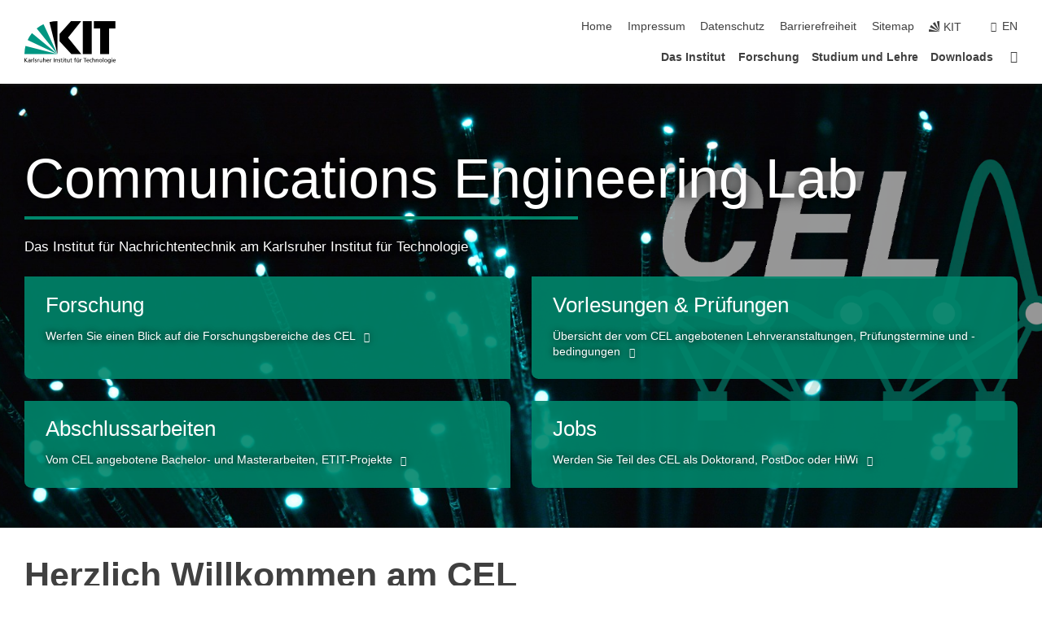

--- FILE ---
content_type: text/html; charset=UTF-8
request_url: https://www.cel.kit.edu/
body_size: 13546
content:
<!DOCTYPE html>
<html class="no-js" lang="de-de">

    <head> <!-- PageID 13 -->        <meta charset="utf-8">
<meta http-equiv="X-UA-Compatible" content="IE=edge">
<meta name="format-detection" content="telephone=no">
<meta name="viewport" content="width=device-width, initial-scale=1.0">
<meta name="theme-color" content="#009682">
<link rel="search" type="application/opensearchdescription+xml" href="https://www.kit.edu/opensearch.xml" title="KIT Search" />

<link rel="stylesheet" href="https://static.scc.kit.edu/fancybox/dist/jquery.fancybox.min.css" />
<link rel="stylesheet" href="https://static.scc.kit.edu/kit-2020/fontawesome/css/all.min.css">

<link rel="stylesheet" type="text/css" href="/1004.php" />

<link rel="stylesheet" type="text/css" href="/999.php.css">
            







<link rel="alternate" href="/index.php" hreflang="de-DE">
<link rel="alternate" href="/english/index.php" hreflang="en-US">
<meta name="author" content="Benedikt Geiger" />
<meta name="DC.Creator" content="Benedikt Geiger" />
<meta name="DC.Date" content="12.01.2026 14:58" />
<meta name="DC.Publisher" content="Benedikt Geiger" />
<meta name="DC.Contributor" content="Benedikt Geiger" />
<meta name="DC.Identifier" content="" />
<meta name="DC.Language" content="de-de" />
<meta name="DC.Relation" content="" />
<meta name="DC.Type" content="Text" />
<meta name="DC.Format" content="text/html" />
<meta name="DC.Coverage" content="KIT" />
<meta name="DC.Rights" content="Alle Rechte liegen beim Autor siehe Impressum" />

    <meta name="description" content="" />
    <meta name="Keywords" content="" />
    <!-- <meta http-equiv="cleartype" content="on" /> -->
    

<meta name="KIT.visibility" content="external" />
<link rel="shortcut icon" type="image/x-icon" href="/img/favicon.ico" />










<script src="https://static.scc.kit.edu/kit-2020/js/legacy-compat.js"></script>
<script src="https://static.scc.kit.edu/kit-2020/js/jquery-3.4.1.min.js"></script>
<script src="https://static.scc.kit.edu/kit-2020/js/main.js"></script>
<script src="https://static.scc.kit.edu/kit-2020/js/kit.js"></script>
<script src="https://static.scc.kit.edu/fancybox/dist/jquery.fancybox.min.js"></script>


    <base target="_top" />
    <script src="/1003.js"></script>








 
        
        <script>document.documentElement.classList.remove('no-js');</script>
        <meta name="projguid" content="02131EA4D7D2427AAB6EC08B81D85C3A" />
        <meta name="pageguid" content="31D0212A6CFB47DEB7069E9851D2014B" />
        <meta name="is_public" content="true" />
                
        
                
                        <meta name="DC.Title" content="KIT - CEL: Startseite" /><title>KIT - CEL: Startseite</title>        
        
    </head>
    <body  class="oe-page" vocab="http://schema.org/" typeof="WebPage">
        
        

    
    
    
    
    
    
    
    
    
    
    
    
    
    
    
    
    
    
    
    
    
    
    
    
    
    
    
    
    
        <header class="page-header">
            <div class="content-wrap">
            
                <div class="logo"><a href="https://www.kit.edu" title="KIT-Homepage"><svg xmlns="http://www.w3.org/2000/svg" viewBox="0 0 196.18 90.32" width="196.18px" height="90.32px" x="0px" y="0px" role="img" aria-labelledby="kit-logo-alt-title">
  <title id="kit-logo-alt-title">KIT - Karlsruher Institut für Technologie</title>
<defs>
<style>.cls-1,.cls-2,.cls-3{fill-rule:evenodd;}.cls-2{fill:#fff;}.cls-3{fill:#009682;}</style></defs>
<path class="cls-1" d="M195.75.47h-46.3V16.23H163V70.59h19.22V16.23h13.54V.47ZM144.84,70.52H125.62V.47h19.22V70.52Zm-22.46,0H101L75.58,43.23V27.61L100.2.39h22L93.87,35.67l28.51,34.85Z" transform="translate(0 -0.39)"></path>
<polygon class="cls-2" points="70.97 70.13 70.97 70.13 70.97 70.13 70.97 70.13 70.97 70.13"></polygon>
<polygon class="cls-2" points="70.97 70.13 70.97 70.13 70.97 70.13 70.97 70.13 70.97 70.13"></polygon>
<path class="cls-3" d="M16.18,26.1A68.63,68.63,0,0,0,6.89,40.71L71,70.52,16.18,26.1Z" transform="translate(0 -0.39)"></path>
<path class="cls-3" d="M71,70.52,41.09,7A69.32,69.32,0,0,0,26.4,16L71,70.52Z" transform="translate(0 -0.39)"></path>
<path class="cls-1" d="M71,70.52,71,.47h-.58a70.22,70.22,0,0,0-16.55,2L71,70.52Z" transform="translate(0 -0.39)"></path>
<polygon class="cls-2" points="70.97 70.13 70.97 70.13 70.97 70.13 70.97 70.13 70.97 70.13 70.97 70.13"></polygon>
<polygon class="cls-2" points="70.97 70.13 70.97 70.13 70.97 70.13 70.97 70.13 70.97 70.13 70.97 70.13"></polygon>
<path class="cls-3" d="M2.28,53.38A70.75,70.75,0,0,0,.05,70.52H71L2.28,53.38Z" transform="translate(0 -0.39)"></path>

<g class="logo-text">

<polygon points="0 87.54 1.25 87.54 1.25 83.28 5.13 87.54 6.95 87.54 2.53 82.95 6.63 78.83 4.97 78.83 1.25 82.67 1.25 78.83 0 78.83 0 87.54 0 87.54"></polygon>
<path d="M8.44,83A2.47,2.47,0,0,1,9,82.68a2.87,2.87,0,0,1,.64-.23,3,3,0,0,1,.67-.08,1.88,1.88,0,0,1,.92.19,1,1,0,0,1,.5.55,2.5,2.5,0,0,1,.15.92H10.61a5.19,5.19,0,0,0-.77.06,4.2,4.2,0,0,0-.79.22,2.55,2.55,0,0,0-.71.38,2.05,2.05,0,0,0-.5.6,2,2,0,0,0-.19.83A2.12,2.12,0,0,0,8,87.23a1.71,1.71,0,0,0,.82.65,3.25,3.25,0,0,0,1.22.21,2.66,2.66,0,0,0,.72-.1,2.2,2.2,0,0,0,.56-.24,2.89,2.89,0,0,0,.42-.32,3.29,3.29,0,0,0,.27-.31h0v.82h1.1a1.47,1.47,0,0,1,0-.25,3.9,3.9,0,0,1,0-.4c0-.16,0-.36,0-.6V84.06a3.5,3.5,0,0,0-.26-1.46,1.78,1.78,0,0,0-.83-.88,3.09,3.09,0,0,0-1.47-.3,4.11,4.11,0,0,0-1.13.17,4.19,4.19,0,0,0-1,.43l.06,1Zm3.42,2.45a1.81,1.81,0,0,1-.2.85,1.57,1.57,0,0,1-.6.6,2,2,0,0,1-1,.22,1.23,1.23,0,0,1-.42-.07,1.5,1.5,0,0,1-.38-.19A1,1,0,0,1,9,86.55a.94.94,0,0,1-.11-.45.88.88,0,0,1,.17-.55,1.22,1.22,0,0,1,.42-.36,2.27,2.27,0,0,1,.57-.2,3.05,3.05,0,0,1,.57-.09,4.36,4.36,0,0,1,.48,0h.37l.38,0v.56Z" transform="translate(0 -0.39)"></path>
<path d="M14.94,87.94h1.18V85a4.09,4.09,0,0,1,.21-1.38,2,2,0,0,1,.6-.89,1.38,1.38,0,0,1,.92-.32,1.77,1.77,0,0,1,.32,0,2,2,0,0,1,.33.09v-1l-.23-.05-.25,0-.29,0a1.76,1.76,0,0,0-.67.15,2,2,0,0,0-.57.4,1.87,1.87,0,0,0-.42.59h0v-1h-1.1v6.37Z" transform="translate(0 -0.39)"></path>
<polygon points="19.87 87.54 21.05 87.54 21.05 78.19 19.87 78.19 19.87 87.54 19.87 87.54"></polygon>
<path d="M22.58,87.74a2.93,2.93,0,0,0,.85.28,5.46,5.46,0,0,0,.9.07,2.87,2.87,0,0,0,.83-.12,2.27,2.27,0,0,0,.71-.36,1.75,1.75,0,0,0,.49-.62,1.91,1.91,0,0,0,.19-.89,1.61,1.61,0,0,0-.15-.73,1.58,1.58,0,0,0-.4-.52,3.29,3.29,0,0,0-.53-.36l-.59-.28a4.54,4.54,0,0,1-.54-.26,1.31,1.31,0,0,1-.39-.34.8.8,0,0,1-.16-.46.71.71,0,0,1,.16-.44.89.89,0,0,1,.41-.25,1.64,1.64,0,0,1,.56-.09l.27,0,.35.07.35.11a1.06,1.06,0,0,1,.26.12l.1-1c-.23-.07-.46-.12-.69-.17a4.66,4.66,0,0,0-.77-.08,2.8,2.8,0,0,0-.88.13,1.91,1.91,0,0,0-.71.36,1.52,1.52,0,0,0-.48.61,2.06,2.06,0,0,0-.17.86,1.34,1.34,0,0,0,.15.66,1.69,1.69,0,0,0,.39.49,5.07,5.07,0,0,0,.54.36l.59.29.54.29a1.62,1.62,0,0,1,.39.33.64.64,0,0,1,.15.43.79.79,0,0,1-.39.71,1.32,1.32,0,0,1-.39.15,1.48,1.48,0,0,1-.41,0,2.58,2.58,0,0,1-.43,0,3.06,3.06,0,0,1-.53-.15,2.59,2.59,0,0,1-.5-.25l-.07,1Z" transform="translate(0 -0.39)"></path>
<path d="M27.9,87.94h1.17V85a4.34,4.34,0,0,1,.22-1.38,1.9,1.9,0,0,1,.6-.89,1.38,1.38,0,0,1,.92-.32,1.77,1.77,0,0,1,.32,0,2,2,0,0,1,.33.09v-1l-.23-.05-.25,0-.3,0a1.76,1.76,0,0,0-.66.15,2.23,2.23,0,0,0-.58.4,2.26,2.26,0,0,0-.42.59h0v-1H27.9v6.37Z" transform="translate(0 -0.39)"></path>
<path d="M38.31,81.57H37.14v3A4.35,4.35,0,0,1,37,85.58a2.31,2.31,0,0,1-.35.83,1.72,1.72,0,0,1-.6.54,1.8,1.8,0,0,1-.87.19,1.31,1.31,0,0,1-.8-.29A1.37,1.37,0,0,1,34,86.1a4.37,4.37,0,0,1-.12-1.23v-3.3H32.68v3.79a3.94,3.94,0,0,0,.25,1.46,1.93,1.93,0,0,0,.79.94,2.5,2.5,0,0,0,1.35.33,2.7,2.7,0,0,0,.85-.14,2.24,2.24,0,0,0,.73-.4,1.76,1.76,0,0,0,.5-.62h0v1h1.13V81.57Z" transform="translate(0 -0.39)"></path>
<path d="M40.23,87.94h1.18V85a4.93,4.93,0,0,1,.11-1.06,2.84,2.84,0,0,1,.35-.83,1.67,1.67,0,0,1,.61-.54,2.06,2.06,0,0,1,.86-.19,1.34,1.34,0,0,1,.81.29,1.44,1.44,0,0,1,.42.75,5.32,5.32,0,0,1,.12,1.23v3.3h1.17V84.16a3.62,3.62,0,0,0-.25-1.47,2,2,0,0,0-.78-.94,2.69,2.69,0,0,0-1.35-.33,2.75,2.75,0,0,0-1.2.28,2.19,2.19,0,0,0-.85.78h0v-3.9H40.23v9.36Z" transform="translate(0 -0.39)"></path>
<path d="M52.67,86.5a2,2,0,0,1-.32.2,3.63,3.63,0,0,1-.48.21,3.41,3.41,0,0,1-.57.16,2.44,2.44,0,0,1-.59.07,2.15,2.15,0,0,1-.8-.15,2.29,2.29,0,0,1-.67-.44,2.1,2.1,0,0,1-.46-.67,2.2,2.2,0,0,1-.17-.86h4.54A5.88,5.88,0,0,0,53,83.59a3.41,3.41,0,0,0-.46-1.14,2.26,2.26,0,0,0-.87-.75,3.11,3.11,0,0,0-1.33-.28,3.21,3.21,0,0,0-1.23.24,2.74,2.74,0,0,0-.94.67,2.87,2.87,0,0,0-.6,1,4.05,4.05,0,0,0-.22,1.29,4.87,4.87,0,0,0,.2,1.42,2.85,2.85,0,0,0,.6,1.08,2.59,2.59,0,0,0,1,.7,3.87,3.87,0,0,0,1.47.25,5.64,5.64,0,0,0,.89-.07,5.74,5.74,0,0,0,.63-.16l.49-.18V86.5Zm-4.06-2.36a2.9,2.9,0,0,1,.14-.62,2,2,0,0,1,.32-.57,1.51,1.51,0,0,1,.51-.42,1.84,1.84,0,0,1,.74-.16,1.74,1.74,0,0,1,.67.14,1.36,1.36,0,0,1,.5.38,1.57,1.57,0,0,1,.31.57,2.15,2.15,0,0,1,.11.68Z" transform="translate(0 -0.39)"></path>
<path d="M54.65,87.94h1.18V85A4.09,4.09,0,0,1,56,83.66a2,2,0,0,1,.61-.89,1.33,1.33,0,0,1,.91-.32,1.77,1.77,0,0,1,.32,0,2,2,0,0,1,.33.09v-1L58,81.46l-.24,0-.3,0a1.76,1.76,0,0,0-.67.15,2,2,0,0,0-.57.4,1.87,1.87,0,0,0-.42.59h0v-1h-1.1v6.37Z" transform="translate(0 -0.39)"></path>
<polygon points="63.02 87.54 64.26 87.54 64.26 78.83 63.02 78.83 63.02 87.54 63.02 87.54"></polygon>
<path d="M66.3,87.94h1.17V85a4.35,4.35,0,0,1,.12-1.06,2.39,2.39,0,0,1,.35-.83,1.72,1.72,0,0,1,.6-.54,2.14,2.14,0,0,1,.87-.19,1.28,1.28,0,0,1,.8.29,1.37,1.37,0,0,1,.42.75,4.78,4.78,0,0,1,.13,1.23v3.3h1.17V84.16a3.8,3.8,0,0,0-.25-1.47,2,2,0,0,0-.78-.94,2.76,2.76,0,0,0-1.36-.33,2.7,2.7,0,0,0-.85.14A2.58,2.58,0,0,0,68,82a1.88,1.88,0,0,0-.5.62h0v-1H66.3v6.37Z" transform="translate(0 -0.39)"></path>
<path d="M73.32,87.74a2.83,2.83,0,0,0,.85.28,5.26,5.26,0,0,0,.89.07,2.82,2.82,0,0,0,.83-.12,2.27,2.27,0,0,0,.71-.36,1.9,1.9,0,0,0,.5-.62,2,2,0,0,0,.18-.89,1.61,1.61,0,0,0-.15-.73,1.69,1.69,0,0,0-.39-.52,3.38,3.38,0,0,0-.54-.36l-.59-.28c-.19-.08-.37-.17-.54-.26a1.45,1.45,0,0,1-.39-.34.73.73,0,0,1-.15-.46.65.65,0,0,1,.15-.44,1,1,0,0,1,.41-.25,1.69,1.69,0,0,1,.56-.09l.27,0,.35.07a2.89,2.89,0,0,1,.35.11,1.14,1.14,0,0,1,.27.12l.1-1c-.23-.07-.47-.12-.7-.17a4.55,4.55,0,0,0-.77-.08,2.8,2.8,0,0,0-.88.13,1.91,1.91,0,0,0-.71.36,1.72,1.72,0,0,0-.48.61,2.06,2.06,0,0,0-.17.86,1.34,1.34,0,0,0,.15.66,1.57,1.57,0,0,0,.4.49,4.1,4.1,0,0,0,.53.36l.59.29c.2.1.38.19.54.29a1.44,1.44,0,0,1,.39.33.71.71,0,0,1,.16.43.83.83,0,0,1-.12.43.75.75,0,0,1-.28.28,1.32,1.32,0,0,1-.39.15,1.48,1.48,0,0,1-.41,0,2.58,2.58,0,0,1-.43,0,2.74,2.74,0,0,1-.52-.15,3,3,0,0,1-.51-.25l-.06,1Z" transform="translate(0 -0.39)"></path>
<path d="M82,81.57H80.33V79.73l-1.17.37v1.47H77.72v1h1.44v3.72a2.07,2.07,0,0,0,.24,1.05,1.45,1.45,0,0,0,.67.6,2.55,2.55,0,0,0,1.05.2,2.35,2.35,0,0,0,.54-.06l.46-.12v-1a1.7,1.7,0,0,1-.33.15,1.37,1.37,0,0,1-.47.07,1,1,0,0,1-.5-.13.92.92,0,0,1-.35-.38,1.33,1.33,0,0,1-.14-.63V82.52H82v-1Z" transform="translate(0 -0.39)"></path>
<path d="M83.57,87.94h1.17V81.57H83.57v6.37Zm1.24-9.11H83.49v1.32h1.32V78.83Z" transform="translate(0 -0.39)"></path>
<path d="M90.19,81.57H88.51V79.73l-1.17.37v1.47H85.9v1h1.44v3.72a2.07,2.07,0,0,0,.24,1.05,1.4,1.4,0,0,0,.67.6,2.55,2.55,0,0,0,1,.2,2.42,2.42,0,0,0,.54-.06l.45-.12v-1a1.43,1.43,0,0,1-.79.22A.93.93,0,0,1,89,87a.86.86,0,0,1-.35-.38,1.33,1.33,0,0,1-.14-.63V82.52h1.68v-1Z" transform="translate(0 -0.39)"></path>
<path d="M97.22,81.57H96.05v3a4.35,4.35,0,0,1-.12,1.06,2.31,2.31,0,0,1-.35.83A1.72,1.72,0,0,1,95,87a1.8,1.8,0,0,1-.87.19,1.33,1.33,0,0,1-.8-.29,1.37,1.37,0,0,1-.42-.75,4.37,4.37,0,0,1-.12-1.23v-3.3H91.59v3.79a3.94,3.94,0,0,0,.25,1.46,2,2,0,0,0,.79.94,2.5,2.5,0,0,0,1.35.33,2.7,2.7,0,0,0,.85-.14,2.24,2.24,0,0,0,.73-.4,1.76,1.76,0,0,0,.5-.62h0v1h1.13V81.57Z" transform="translate(0 -0.39)"></path>
<path d="M102.53,81.57h-1.69V79.73l-1.17.37v1.47H98.23v1h1.44v3.72a2.07,2.07,0,0,0,.24,1.05,1.45,1.45,0,0,0,.67.6,2.59,2.59,0,0,0,1,.2,2.35,2.35,0,0,0,.54-.06l.46-.12v-1a1.7,1.7,0,0,1-.33.15,1.33,1.33,0,0,1-.47.07,1,1,0,0,1-.5-.13,1,1,0,0,1-.35-.38,1.33,1.33,0,0,1-.14-.63V82.52h1.69v-1Z" transform="translate(0 -0.39)"></path>
<path d="M108.16,87.94h1.17V82.52H111v-1h-1.69v-.68a3.7,3.7,0,0,1,0-.6,1.23,1.23,0,0,1,.15-.48.81.81,0,0,1,.34-.32,1.48,1.48,0,0,1,.61-.11h.3l.26.06,0-1-.37,0-.42,0a2.69,2.69,0,0,0-1.06.18,1.49,1.49,0,0,0-.66.52,2.13,2.13,0,0,0-.32.8,5,5,0,0,0-.09,1.06v.58h-1.5v1h1.5v5.42Z" transform="translate(0 -0.39)"></path>
<path d="M113.39,80.6h1.17V79.35h-1.17V80.6Zm2,0h1.17V79.35h-1.17V80.6Zm2.37,1h-1.18v3a4.37,4.37,0,0,1-.11,1.06,2.5,2.5,0,0,1-.35.83,1.67,1.67,0,0,1-.61.54,1.79,1.79,0,0,1-.86.19,1.34,1.34,0,0,1-.81-.29,1.51,1.51,0,0,1-.42-.75,5.26,5.26,0,0,1-.12-1.23v-3.3h-1.17v3.79a3.75,3.75,0,0,0,.25,1.46,2,2,0,0,0,.78.94,2.5,2.5,0,0,0,1.35.33,2.72,2.72,0,0,0,.86-.14,2.47,2.47,0,0,0,.73-.4,1.88,1.88,0,0,0,.5-.62h0v1h1.14V81.57Z" transform="translate(0 -0.39)"></path>
<path d="M119.73,87.94h1.17V85a4.34,4.34,0,0,1,.22-1.38,1.9,1.9,0,0,1,.6-.89,1.38,1.38,0,0,1,.92-.32,1.77,1.77,0,0,1,.32,0,2,2,0,0,1,.33.09v-1l-.24-.05-.24,0-.3,0a1.76,1.76,0,0,0-.66.15,2.23,2.23,0,0,0-.58.4,2.26,2.26,0,0,0-.42.59h0v-1h-1.1v6.37Z" transform="translate(0 -0.39)"></path>
<polygon points="129.83 87.54 131.08 87.54 131.08 79.93 133.78 79.93 133.78 78.83 127.12 78.83 127.12 79.93 129.83 79.93 129.83 87.54 129.83 87.54"></polygon>
<path d="M138.8,86.5a1.52,1.52,0,0,1-.31.2,3.63,3.63,0,0,1-.48.21,3.41,3.41,0,0,1-.57.16,2.46,2.46,0,0,1-.6.07,2.09,2.09,0,0,1-.79-.15,2.16,2.16,0,0,1-.67-.44,2,2,0,0,1-.46-.67,2.2,2.2,0,0,1-.17-.86h4.54a7.08,7.08,0,0,0-.14-1.43,3.23,3.23,0,0,0-.47-1.14,2.23,2.23,0,0,0-.86-.75,3.13,3.13,0,0,0-1.34-.28,3.16,3.16,0,0,0-1.22.24,2.65,2.65,0,0,0-.94.67,2.75,2.75,0,0,0-.61,1,3.79,3.79,0,0,0-.21,1.29,4.56,4.56,0,0,0,.2,1.42,2.85,2.85,0,0,0,.6,1.08,2.52,2.52,0,0,0,1,.7,3.81,3.81,0,0,0,1.46.25,4.67,4.67,0,0,0,1.53-.23l.48-.18V86.5Zm-4.05-2.36a2.9,2.9,0,0,1,.14-.62,1.78,1.78,0,0,1,.32-.57,1.51,1.51,0,0,1,.51-.42,1.8,1.8,0,0,1,.74-.16,1.74,1.74,0,0,1,.67.14,1.45,1.45,0,0,1,.5.38,1.74,1.74,0,0,1,.31.57,2.15,2.15,0,0,1,.1.68Z" transform="translate(0 -0.39)"></path>
<path d="M144.93,81.67l-.41-.12a4,4,0,0,0-.5-.09,4.75,4.75,0,0,0-.51,0,3.75,3.75,0,0,0-1.33.25,3.06,3.06,0,0,0-1,.69,3,3,0,0,0-.66,1.06,3.59,3.59,0,0,0-.23,1.34,3.73,3.73,0,0,0,.23,1.29,3.2,3.2,0,0,0,.67,1,3.05,3.05,0,0,0,1,.72,3.35,3.35,0,0,0,1.32.27l.46,0a3,3,0,0,0,.51-.08,2.24,2.24,0,0,0,.5-.16l-.08-1a3,3,0,0,1-.4.2,3.6,3.6,0,0,1-.44.12,2.15,2.15,0,0,1-.43,0,2.24,2.24,0,0,1-.8-.14,1.69,1.69,0,0,1-.59-.37,1.93,1.93,0,0,1-.41-.54,2.54,2.54,0,0,1-.24-.65,3.23,3.23,0,0,1-.08-.68,2.91,2.91,0,0,1,.14-.89,2.41,2.41,0,0,1,.4-.76,1.87,1.87,0,0,1,.64-.54,2,2,0,0,1,.87-.2,2.72,2.72,0,0,1,.61.07,2.81,2.81,0,0,1,.66.21l.1-1Z" transform="translate(0 -0.39)"></path>
<path d="M146.26,87.94h1.17V85a4.93,4.93,0,0,1,.11-1.06,2.61,2.61,0,0,1,.36-.83,1.64,1.64,0,0,1,.6-.54,2.07,2.07,0,0,1,.87-.19,1.33,1.33,0,0,1,.8.29,1.37,1.37,0,0,1,.42.75,4.82,4.82,0,0,1,.12,1.23v3.3h1.18V84.16a3.79,3.79,0,0,0-.26-1.47,1.91,1.91,0,0,0-.78-.94,2.8,2.8,0,0,0-2.54,0,2.13,2.13,0,0,0-.85.78h0v-3.9h-1.17v9.36Z" transform="translate(0 -0.39)"></path>
<path d="M153.81,87.94H155V85a4.35,4.35,0,0,1,.12-1.06,2.39,2.39,0,0,1,.35-.83,1.72,1.72,0,0,1,.6-.54,2.1,2.1,0,0,1,.87-.19,1.28,1.28,0,0,1,.8.29,1.37,1.37,0,0,1,.42.75,4.78,4.78,0,0,1,.13,1.23v3.3h1.17V84.16a3.8,3.8,0,0,0-.25-1.47,1.93,1.93,0,0,0-.79-.94,2.82,2.82,0,0,0-2.2-.19,2.58,2.58,0,0,0-.73.4,1.88,1.88,0,0,0-.5.62h0v-1h-1.14v6.37Z" transform="translate(0 -0.39)"></path>
<path d="M160.94,84.76a3.73,3.73,0,0,0,.23,1.29,3.2,3.2,0,0,0,.67,1,3.05,3.05,0,0,0,1,.72,3.35,3.35,0,0,0,1.32.27,3.26,3.26,0,0,0,1.31-.27,2.86,2.86,0,0,0,1-.72,3.2,3.2,0,0,0,.67-1,4,4,0,0,0,.24-1.29,3.8,3.8,0,0,0-.24-1.34,3.09,3.09,0,0,0-.65-1.06,3.21,3.21,0,0,0-1-.69,3.65,3.65,0,0,0-1.32-.25,3.75,3.75,0,0,0-1.33.25,3.28,3.28,0,0,0-1,.69,3.12,3.12,0,0,0-.66,1.06,3.8,3.8,0,0,0-.23,1.34Zm1.25,0a2.9,2.9,0,0,1,.13-.89,2.6,2.6,0,0,1,.39-.76,1.8,1.8,0,0,1,1.47-.74,1.89,1.89,0,0,1,.84.2,2,2,0,0,1,.62.54,2.6,2.6,0,0,1,.39.76,2.91,2.91,0,0,1,.14.89,3.23,3.23,0,0,1-.08.68,2.52,2.52,0,0,1-.23.65,2.07,2.07,0,0,1-.39.54,1.62,1.62,0,0,1-.55.37,1.91,1.91,0,0,1-.74.14,2,2,0,0,1-.74-.14,1.76,1.76,0,0,1-.56-.37,2.07,2.07,0,0,1-.39-.54,3,3,0,0,1-.23-.65,3.21,3.21,0,0,1-.07-.68Z" transform="translate(0 -0.39)"></path>
<polygon points="169.06 87.54 170.24 87.54 170.24 78.19 169.06 78.19 169.06 87.54 169.06 87.54"></polygon>
<path d="M171.89,84.76a3.73,3.73,0,0,0,.23,1.29,3.2,3.2,0,0,0,.67,1,3.05,3.05,0,0,0,1,.72,3.35,3.35,0,0,0,1.32.27,3.26,3.26,0,0,0,1.31-.27,2.86,2.86,0,0,0,1-.72,3.2,3.2,0,0,0,.67-1,3.73,3.73,0,0,0,.23-1.29,3.59,3.59,0,0,0-.23-1.34,3,3,0,0,0-.66-1.06,3.06,3.06,0,0,0-1-.69,3.65,3.65,0,0,0-1.32-.25,3.75,3.75,0,0,0-1.33.25,3.17,3.17,0,0,0-1,.69,3,3,0,0,0-.66,1.06,3.8,3.8,0,0,0-.23,1.34Zm1.24,0a2.91,2.91,0,0,1,.14-.89,2.6,2.6,0,0,1,.39-.76,1.93,1.93,0,0,1,.63-.54,1.89,1.89,0,0,1,.84-.2,1.93,1.93,0,0,1,.84.2,2,2,0,0,1,.62.54,2.6,2.6,0,0,1,.39.76,2.91,2.91,0,0,1,.14.89,3.23,3.23,0,0,1-.08.68,2.52,2.52,0,0,1-.23.65,2.07,2.07,0,0,1-.39.54,1.62,1.62,0,0,1-.55.37,2,2,0,0,1-1.48,0,1.66,1.66,0,0,1-.56-.37,2.07,2.07,0,0,1-.39-.54,3,3,0,0,1-.23-.65,3.23,3.23,0,0,1-.08-.68Z" transform="translate(0 -0.39)"></path>
<path d="M185.49,81.57h-1.08v1h0a1.85,1.85,0,0,0-.45-.59,1.78,1.78,0,0,0-.68-.37,3.06,3.06,0,0,0-1-.14,2.82,2.82,0,0,0-1,.2,2.69,2.69,0,0,0-.8.52,3,3,0,0,0-.56.77,3.62,3.62,0,0,0-.34.92,4.6,4.6,0,0,0-.11,1,4.16,4.16,0,0,0,.17,1.18,3,3,0,0,0,.51,1,2.4,2.4,0,0,0,.85.69,2.75,2.75,0,0,0,1.19.26,3.09,3.09,0,0,0,.8-.11,2.58,2.58,0,0,0,.74-.33,2.06,2.06,0,0,0,.59-.55h0v.63a2.58,2.58,0,0,1-.24,1.16,1.64,1.64,0,0,1-.67.75,2,2,0,0,1-1.06.27,5.6,5.6,0,0,1-.6,0,5.12,5.12,0,0,1-.54-.1l-.54-.18-.62-.26-.12,1.08a7.74,7.74,0,0,0,.89.27,4.17,4.17,0,0,0,.73.13,4.87,4.87,0,0,0,.66,0,4.24,4.24,0,0,0,1.87-.36,2.3,2.3,0,0,0,1.07-1,3.6,3.6,0,0,0,.34-1.65V81.57Zm-3,5.42a1.5,1.5,0,0,1-.74-.18,1.76,1.76,0,0,1-.56-.49,2.41,2.41,0,0,1-.35-.72,3,3,0,0,1-.12-.86,3,3,0,0,1,.07-.66,2.4,2.4,0,0,1,.21-.64,2.06,2.06,0,0,1,.35-.55,1.7,1.7,0,0,1,.5-.38,1.63,1.63,0,0,1,.64-.14,1.81,1.81,0,0,1,.82.2,1.83,1.83,0,0,1,.58.53,2.45,2.45,0,0,1,.34.79,3.56,3.56,0,0,1,.12.94,2.55,2.55,0,0,1-.14.84,2.31,2.31,0,0,1-.38.69,1.78,1.78,0,0,1-.59.46,1.66,1.66,0,0,1-.75.17Z" transform="translate(0 -0.39)"></path>
<path d="M187.57,87.94h1.17V81.57h-1.17v6.37Zm1.24-9.11h-1.32v1.32h1.32V78.83Z" transform="translate(0 -0.39)"></path>
<path d="M195.69,86.5a1.64,1.64,0,0,1-.32.2,3.13,3.13,0,0,1-.48.21,3.58,3.58,0,0,1-.56.16,2.46,2.46,0,0,1-.6.07,2.09,2.09,0,0,1-.79-.15,2.16,2.16,0,0,1-.67-.44,2,2,0,0,1-.46-.67,2.2,2.2,0,0,1-.17-.86h4.54a7.08,7.08,0,0,0-.14-1.43,3.43,3.43,0,0,0-.47-1.14,2.19,2.19,0,0,0-.87-.75,3.08,3.08,0,0,0-1.33-.28,3.25,3.25,0,0,0-1.23.24,2.7,2.7,0,0,0-.93.67,2.75,2.75,0,0,0-.61,1,3.79,3.79,0,0,0-.21,1.29,4.88,4.88,0,0,0,.19,1.42,3,3,0,0,0,.61,1.08,2.55,2.55,0,0,0,1,.7,3.9,3.9,0,0,0,1.47.25,5.44,5.44,0,0,0,.89-.07,6,6,0,0,0,.64-.16l.48-.18V86.5Zm-4.05-2.36a2.4,2.4,0,0,1,.14-.62,2,2,0,0,1,.31-.57,1.66,1.66,0,0,1,.52-.42,1.8,1.8,0,0,1,.74-.16,1.78,1.78,0,0,1,.67.14,1.45,1.45,0,0,1,.5.38,1.55,1.55,0,0,1,.3.57,2.15,2.15,0,0,1,.11.68Z" transform="translate(0 -0.39)"></path>
</g>
</svg>
 </a></div>
            
            
                <div class="navigation">
                    <button class="burger"><svg class="burger-icon" xmlns="http://www.w3.org/2000/svg" xmlns:xlink="http://www.w3.org/1999/xlink" x="0px" y="0px" viewBox="0 0 300 274.5" width="300px" height="274.5px">
    <rect class="burger-top" y="214.4" width="300" height="60.1"/>
    <rect class="burger-middle" y="107.2" width="300" height="60.1"/>
    <rect class="burger-bottom" y="0" width="300" height="60.1"/>
</svg></button>
                    <a id="logo_oe_name" href="/index.php">Communications Engineering Lab</a>
                    <div class="navigation-meta">
                        <ul class="navigation-meta-links">
                            <li aria-label="Navigation überspringen"><a href="#main_content" class="skip_navigation" tabindex="1" accesskey="2">Navigation überspringen</a></li>

                            <li><a accesskey="1" title="Startseite" href="/index.php">Home</a></li>
<li><a accesskey="8" href="/impressum.php">Impressum</a></li>

<li><a href="/datenschutz.php">Datenschutz</a></li>

<li><a href="https://www.kit.edu/redirect.php?page=barriere&lang=DEU" target="\#A4636DEABB59442D84DAA4CDE1C05730">Barrierefreiheit</a></li>

<li><a accesskey="3" href="/sitemap.php">Sitemap</a></li>

                            
                            <li><a href="https://www.kit.edu" title="KIT-Homepage"><span class="svg-icon"><svg xmlns="http://www.w3.org/2000/svg" xmlns:xlink="http://www.w3.org/1999/xlink" x="0px" y="0px" viewBox="0 0 299.4 295.7" width="299.4px" height="295.7px" role="img"><title></title><polygon points="299.3,295.7 299.3,295.6 299.3,295.6 "/><polygon points="299.3,295.6 299.3,295.6 299.3,295.6 "/><path d="M67.9,108.1c-15.6,18.9-28.8,39.6-39.3,61.7l270.6,125.9L67.9,108.1z"/><path d="M299.2,295.6L173,27.2c-22.2,10.2-43,23.1-62,38.4l188.3,230.1L299.2,295.6z"/><polygon points="299.3,295.6 299.3,295.6 299.3,295.6 299.3,295.5 "/><polygon points="299.3,295.6 299.3,295.6 299.3,295.6 299.3,295.5 "/><path d="M9.3,223.2c-6.1,23.7-9.2,48-9.3,72.5h299.2L9.3,223.2z"/><path d="M299.3,295.6l0.1-295.6c-0.8,0-1.5-0.1-2.2-0.1c-23.6,0-47,2.8-69.9,8.4L299.3,295.6L299.3,295.6z"/></svg></span><span>KIT</span></a></li>
                            
                        </ul>
                        <div class="navigation-language"><ul><li><a hreflang="en" href="/english/index.php">en</a></li></ul></div>                    </div>
                    <nav class="navigation-main">
                        <ul class="navigation-l1"><li class="flyout "><a href="/profil.php">Das Institut</a><div class="dropdown"><ul class="navigation-breadcrumb"><li class="home"><button><span>Start</span></button></li><li><span>Das Institut</span></li></ul><a class="parent" href="/profil.php">Das Institut</a><ul class="navigation-l2"><li class=""><a href="/anfahrt.php" class="link">So finden Sie uns!</a></li><li class="has-submenu "><a href="/team.php" class="link">Mitarbeiter</a><div class="submenu"><ul class="navigation-breadcrumb"><li class="home"><button><span>Start</span></button></li><li><button>Das Institut</button></li><li><span>Mitarbeiter</span></li></ul><a class="parent" href="/team.php">Mitarbeiter</a><ul class="navigation-l3"><li class=""><a href="/team.php#block349">Professoren</a></li><li class=""><a href="/team.php#block350">Akademischer Oberrat</a></li><li class=""><a href="/team.php#block351">Verwaltung und Technik</a></li><li class=""><a href="/team.php#block352">Wissenschaftliches Personal</a></li><li class=""><a href="/team.php#block2226">Externe Doktoranden</a></li><li class=""><a href="/team.php#block1215">Gastwissenschaftler</a></li><li class=""><a href="/team.php#block1221">Studentische Mitarbeiter</a></li><li class=""><a href="/team.php#block354">Lehrbeauftragte</a></li></ul></div></li><li class="has-submenu "><a href="/stellenausschreibung.php" class="link">Stellenangebote</a><div class="submenu"><ul class="navigation-breadcrumb"><li class="home"><button><span>Start</span></button></li><li><button>Das Institut</button></li><li><span>Stellenangebote</span></li></ul><a class="parent" href="/stellenausschreibung.php">Stellenangebote</a><ul class="navigation-l3"><li class=""><a href="/2363.php">Hiwi</a></li><li class=""><a href="/2279.php">PostDoc für Informationstheorie energieeffizienter Kommunikationssysteme</a></li><li class=""><a href="/2284.php">Mitarbeiterinnen/Mitarbeiter (m/w/d) in der Wissenschaft mit Möglichkeit zur Promotion im Bereich Funknetzwerke und Kommunikationssysteme</a></li><li class=""><a href="/2283.php">Mitarbeiterinnen/Mitarbeiter (m/w/d) in der Wissenschaft mit Möglichkeit zur Promotion im Bereich Kommunikations- und Informationstheorie</a></li></ul></div></li></ul></div></li><li class="flyout "><a href="/1928.php">Forschung</a><div class="dropdown"><ul class="navigation-breadcrumb"><li class="home"><button><span>Start</span></button></li><li><span>Forschung</span></li></ul><a class="parent" href="/1928.php">Forschung</a><ul class="navigation-l2"><li class="has-submenu "><a href="/1805.php" class="link">Forschungsgebiete</a><div class="submenu"><ul class="navigation-breadcrumb"><li class="home"><button><span>Start</span></button></li><li><button>Forschung</button></li><li><span>Forschungsgebiete</span></li></ul><a class="parent" href="/1805.php">Forschungsgebiete</a><ul class="navigation-l3"><li class=""><a href="https://www.cel.kit.edu/1805.php?tab=[1951]" target="_blank">Kanalcodierung</a></li><li class=""><a href="https://www.cel.kit.edu/1805.php?tab=[1953]" target="_blank">Machine Learning</a></li><li class=""><a href="https://www.cel.kit.edu/1805.php?tab=[2317]" target="_blank">Mobilfunknetze</a></li><li class=""><a href="https://www.cel.kit.edu/1805.php?tab=[1955]" target="_blank">Software Defined Radios</a></li></ul></div></li><li class="has-submenu "><a href="/publikationen.php" class="link">Veröffentlichungen</a><div class="submenu"><ul class="navigation-breadcrumb"><li class="home"><button><span>Start</span></button></li><li><button>Forschung</button></li><li><span>Veröffentlichungen</span></li></ul><a class="parent" href="/publikationen.php">Veröffentlichungen</a><ul class="navigation-l3"><li class=""><a href="https://www.cel.kit.edu/publikationen.php?tab=[1960]" target="_blank">Wissenschaftliche Publikationen</a></li><li class=""><a href="https://www.cel.kit.edu/publikationen.php?tab=[1961]" target="_blank">Dissertationen</a></li><li class=""><a href="https://www.cel.kit.edu/publikationen.php?tab=[1962]" target="_blank">Patente und Gebrauchsmuster</a></li></ul></div></li><li class="has-submenu "><a href="/1958.php" class="link">Projekte</a><div class="submenu"><ul class="navigation-breadcrumb"><li class="home"><button><span>Start</span></button></li><li><button>Forschung</button></li><li><span>Projekte</span></li></ul><a class="parent" href="/1958.php">Projekte</a><ul class="navigation-l3"><li class=""><a href="https://www.cel.kit.edu/1958.php?tab=[2123]" target="_blank">DE-QOR</a></li><li class=""><a href="https://www.cel.kit.edu/1958.php?tab=[2214]" target="_blank">KOMSENS</a></li><li class=""><a href="https://www.cel.kit.edu/1958.php?tab=[2116]" target="_blank">Open6GHub</a></li><li class=""><a href="https://www.cel.kit.edu/1958.php?tab=[2386]" target="_blank">QuNEST</a></li><li class=""><a href="https://www.cel.kit.edu/english/1958.php?tab=[1992]" target="_blank">RENEW</a></li><li class=""><a href="https://www.cel.kit.edu/1958.php?tab=[2043]" target="_blank">STARFALL</a></li></ul></div></li><li class=""><a href="/dfg-projekte.php" class="link">Abgeschlossene Projekte</a></li><li class="has-submenu "><a href="/workshops.php" class="link">Workshops und Konferenzen</a><div class="submenu"><ul class="navigation-breadcrumb"><li class="home"><button><span>Start</span></button></li><li><button>Forschung</button></li><li><span>Workshops und Konferenzen</span></li></ul><a class="parent" href="/workshops.php">Workshops und Konferenzen</a><ul class="navigation-l3"><li class=""><a href="/it_fun26.php">IT-FuN</a></li><li class=""><a href="/2486.php">SCC Conference</a></li><li class=""><a href="/neucos21.php">NeuCoS</a></li></ul></div></li><li class=""><a href="https://github.com/kit-cel" target="_blank" class="link">Software</a></li><li class=""><a href="https://www.youtube.com/channel/UCexbHDN4-WCFo5PhrVFHxQg" target="_blank" class="link">YouTube-Kanal</a></li></ul></div></li><li class="flyout "><a href="/lehre.php">Studium und Lehre</a><div class="dropdown"><ul class="navigation-breadcrumb"><li class="home"><button><span>Start</span></button></li><li><span>Studium und Lehre</span></li></ul><a class="parent" href="/lehre.php">Studium und Lehre</a><ul class="navigation-l2"><li class="has-submenu "><a href="/2020.php" class="link">Veranstaltungen</a><div class="submenu"><ul class="navigation-breadcrumb"><li class="home"><button><span>Start</span></button></li><li><button>Studium und Lehre</button></li><li><span>Veranstaltungen</span></li></ul><a class="parent" href="/2020.php">Veranstaltungen</a><ul class="navigation-l3"><li class=""><a href="/2020.php#block1559">Sommersemester</a></li><li class=""><a href="/2020.php#block1540">Wintersemester</a></li></ul></div></li><li class="has-submenu "><a href="/1946.php" class="link">Prüfungen</a><div class="submenu"><ul class="navigation-breadcrumb"><li class="home"><button><span>Start</span></button></li><li><button>Studium und Lehre</button></li><li><span>Prüfungen</span></li></ul><a class="parent" href="/1946.php">Prüfungen</a><ul class="navigation-l3"><li class=""><a href="#block1986">Schriftliche Prüfungen</a></li><li class=""><a href="#block1969">Mündliche Prüfungen</a></li></ul></div></li><li class="has-submenu "><a href="/arbeiten.php" class="link">Angebote für Abschlussarbeiten</a><div class="submenu"><ul class="navigation-breadcrumb"><li class="home"><button><span>Start</span></button></li><li><button>Studium und Lehre</button></li><li><span>Angebote für Abschlussarbeiten</span></li></ul><a class="parent" href="/arbeiten.php">Angebote für Abschlussarbeiten</a><ul class="navigation-l3"><li class=""><a href="/arbeiten.php#block2292">Abschlussarbeiten</a></li><li class=""><a href="/arbeiten.php#block2292">ETIT-Projekt</a></li></ul></div></li><li class="has-submenu "><a href="/modelle.php" class="link">Vertiefungsrichtungen des Masterstudienganges</a><div class="submenu"><ul class="navigation-breadcrumb"><li class="home"><button><span>Start</span></button></li><li><button>Studium und Lehre</button></li><li><span>Vertiefungsrichtungen des Masterstudienganges</span></li></ul><a class="parent" href="/modelle.php">Vertiefungsrichtungen des Masterstudienganges</a><ul class="navigation-l3"><li class=""><a href="/modell_14.php">Vertiefungsrichtung 14: Nachrichtensysteme</a></li><li class=""><a href="/modell_16.php">Vertiefungsrichtung 16: Kommunikationstechnik</a></li><li class=""><a href="/modell_17.php">Vertiefungsrichtung 17: Information and Communication</a></li><li class=""><a href="/modell_19.php">Vertiefungsrichtung 19: Ausrüstungssysteme der Luft- und Raumfahrt</a></li></ul></div></li></ul></div></li><li class=""><a href="/downloads.php">Downloads</a></li><li class="home"><a href="/index.php" title="Startseite"><span>Startseite</span></a></li></ul>                    </nav>
                    <ul class="side-widgets">
                        <li class="meta"><a accesskey="1" title="Startseite" href="/index.php">Home</a></li>
<li class="meta"><a accesskey="8" href="/impressum.php">Impressum</a></li>

<li class="meta"><a href="/datenschutz.php">Datenschutz</a></li>

<li class="meta"><a href="https://www.kit.edu/redirect.php?page=barriere&lang=DEU" target="\#A4636DEABB59442D84DAA4CDE1C05730">Barrierefreiheit</a></li>

<li class="meta"><a accesskey="3" href="/sitemap.php">Sitemap</a></li>

                                            </ul>





<!-- 


/img/content/Projekte/cel_logo_website.png
Communications Engineering Lab
/img/content/Projekte/cel_logo_website.png
/index.php

 -->







                </div>
            </div>
        </header>


















        <!-- Mittlere Spalte: start -->
        <main>
        
            <section class="swiper-container stage-slider" role="banner">
                <div class="swiper-wrapper">
                    <div class="swiper-slide">
                        <div class="content-wrap">
                            <div class="text half">
                                <h2 class="h1 underline">Communications Engineering Lab</h2>
                                <p>Das Institut f&uuml;r Nachrichtentechnik am Karlsruher Institut f&uuml;r Technologie</p>
                                
                            </div>
                        </div>
                        <div class="stage-slider-tiles">



                            <a class="stage-slider-tile primary" href="/1928.php" title="Forschung">
                                <h3>Forschung</h3>
                                <p>Werfen Sie einen Blick auf die Forschungsbereiche des CEL</p>
                            </a><a class="stage-slider-tile primary" href="/lehre.php" title="Vorlesungen &amp; Prüfungen">
                                <h3>Vorlesungen & Prüfungen</h3>
                                <p>&Uuml;bersicht der vom CEL angebotenen Lehrveranstaltungen, Pr&uuml;fungstermine und -bedingungen</p>
                            </a><a class="stage-slider-tile primary" href="/arbeiten.php" title="Abschluss­arbeiten">
                                <h3>Abschluss&shy;arbeiten</h3>
                                <p>Vom CEL angebotene Bachelor- und Masterarbeiten, ETIT-Projekte</p>
                            </a><a class="stage-slider-tile primary" href="/stellenausschreibung.php" title="Jobs">
                                <h3>Jobs</h3>
                                <p>Werden Sie Teil des CEL als Doktorand, PostDoc oder HiWi</p>
                            </a>
                        </div>
                        <div class="image" style="background-image: url(/img/content/CEL_HP_BG_Big_trans.png)"><img src="/img/content/CEL_HP_BG_Big_trans.png" alt=""/></div>
                    </div>
                </div>
            </section>
                        <div class="side-widgets-trigger"></div>
            <section class="mobile-entries" role="navigation" aria-label="Zielgruppen">
                <h2 style="display:none; visibility:hidden">&nbsp;</h2>
                <div class="content-wrap">
                    
                </div>
            </section>
                    <section class="content-wrap" role="main" id="main_content" tabindex="-1">
                <div class="content">
                    




                    <!-- CONTENT-AREA START -->
                    
                                        
                    
                    
                    <!-- Homepage-Container [start] --><!-- [396] Homepage-Container -->
<div class="KIT_section text full" data-selectorid="396">

<a id="block396" name="block396"><!-- Sprungmarke --></a>

    <h1>Herzlich Willkommen am CEL</h1>

<p>Bitte verwenden Sie bei Anfragen an die Institutsverwaltung bis auf weiteres den Kontakt <a href="mailto:sekretariat@cel.kit.edu">office@cel.kit.edu</a>.</p>

</div>
<!-- [2608] News --><div data-selectorid="2608" data-keywords="" class="KIT_section news-element third" id="div_2608">


<figure class="watermark shadow"><picture><img src="/img/content/Mandelbaum_EPFL_rdax_1024x1024_98s.jpg" alt="&#32;"  loading="lazy"></picture><span class="watermark">Jonathan Mandelbaum</span></figure>    <span class="headline">CEL Mitarbeiter besucht EPFL in Lausanne</span>
        <p>Vom 24. bis 28. November besuchte Jonathan Mandelbaum Prof. Burg und Dr. Shen am Telecommunications Circuits Lab der EPFL in Lausanne. Der Austausch bot eine gro&szlig;artige Gelegenheit, neue Ideen f&uuml;r Decodieralgorithmen sowie deren praktische Umsetzbarkeit in Hardware zu diskutieren. Der Dialog mit hardware-orientierten Forschenden f&uuml;hrt immer zu spannenden Diskussionen und neuen Impulsen, die in die zuk&uuml;nftige Algorithmusentwicklung einflie&szlig;en werden.&nbsp;Mit dem Besuch wurde eine solide Grundlage f&uuml;r zuk&uuml;nftige gemeinsame Projekte geschaffen.</p>
        
</div><!-- [2608] News --><!-- [2607] News --><div data-selectorid="2607" data-keywords="" class="KIT_section news-element third" id="div_2607">


<figure class="watermark shadow"><a tabindex="-1" href="https://publikationen.bibliothek.kit.edu/1000189486"  class="container"><picture><img src="/img/content/Promotion_Eike_rdax_1024x1024_98.jpeg" alt="&#32;"  loading="lazy"></picture><span class="watermark">Eike Edelmann</span></a></figure>    <span class="headline"><a tabindex="-1" href="https://publikationen.bibliothek.kit.edu/1000189486" >Herzlichen Gl&uuml;ckwunsch an Eike Edelmann zur erfolgreichen Promotion!</a></span>
        <p>Wir freuen uns sehr bekannt zu geben, dass am 28. November 2025 Eike Edelmann aus der Gruppe von Laurent Schmalen seine Dissertation mit dem Thema „Spiking Neural Networks for Communication Systems: Encoding Schemes, Learning Algorithms, and Equalization Techniques“ erfolgreich verteidigt hat. Die Arbeit entwickelte und untersuchte erste Algorithmen f&uuml;r eine neue Generation neuronaler Netze, die aufgrund ihrer gehirn&auml;hnlichen Architektur eine energieeffiziente und leistungsstarke Signalverarbeitung erm&ouml;glichen. Herzlichen Gl&uuml;ckwunsch, lieber Eike, und alles Gute f&uuml;r deine Zukunft!</p>
        
<a class="link" href="https://publikationen.bibliothek.kit.edu/1000189486" >Dissertation</a></div><!-- [2607] News --><!-- [2604] News --><div data-selectorid="2604" data-keywords="" class="KIT_section news-element third" id="div_2604">


<figure class="watermark shadow"><a tabindex="-1" href="https://arxiv.org/abs/2509.07754"  class="container"><picture><img src="/img/content/Daniel_EW_Best_Paper_rdax_98.png" alt="&#32;"  loading="lazy"></picture><span class="watermark">Daniel Gil Gaviria</span></a></figure>    <span class="headline"><a tabindex="-1" href="https://arxiv.org/abs/2509.07754" >Best Paper Award auf der European Wireless 2025</a></span>
        <p>Wir freuen uns, bekannt geben zu d&uuml;rfen, dass Daniel Gil Gaviria auf der European Wireless 2025 in Sophia-Antipolis, Frankreich, mit dem Best Paper Award ausgezeichnet wurde. Die pr&auml;mierte Arbeit mit dem Titel „Interference Mitigation for OFDM-Based Integrated Sensing and Communications with Arbitrary Modulation Formats“ entstand in Zusammenarbeit mit Benedikt Geiger, Felix Artmann und Laurent Schmalen. In dieser Arbeit werden fortschrittliche Verfahren zur Interferenzminderung f&uuml;r integrierte Sensing- und Kommunikationssysteme in zuk&uuml;nftigen drahtlosen Netzen vorgestellt. Wir gratulieren Daniel und seinen Mitautoren herzlich zu dieser hervorragenden Leistung!</p>
        
<a class="link" href="https://arxiv.org/abs/2509.07754" >Paper</a></div><!-- [2604] News --><!-- [2603] News --><div data-selectorid="2603" data-keywords="" class="KIT_section news-element third" id="div_2603">


<figure class="watermark shadow"><picture><img src="/img/content/RS_Preis_Lulei_rdax_1024x1024_98.jpeg" alt="&#32;"  loading="lazy"></picture><span class="watermark">Henning Lulei</span></figure>    <span class="headline">Rohde &amp; Schwarz-Preis f&uuml;r CEL Bachelorarbeit</span>
        <p>Der Student des CEL Henning Lulei erhielt f&uuml;r seine Bachelorarbeit „Ensemble Decoding of Polar Codes“ den Rohde &amp; Schwarz-Preis f&uuml;r die beste Bachelorarbeit 2025. Dieser wurde ihm am Tag der Fakult&auml;t verliehen. Die Arbeit leistet einen wichtigen Beitrag zur effizienten Decodierung von Codes mit kurzer Blockl&auml;nge, die f&uuml;r zuk&uuml;nftige Kommunikationssysteme zunehmend an Bedeutung gewinnen. Ergebnisse daraus wurden zudem auf dem diesj&auml;hrigen International Symposium on Topics in Coding an der UCLA in Los Angeles vorgestellt.</p>
        
</div><!-- [2603] News --><!-- [2569] News --><div data-selectorid="2569" data-keywords="" class="KIT_section news-element third" id="div_2569">


<figure class="watermark shadow"><picture><img src="/img/content/Berliner6GKonferenz_2025_Rost_Mandelbaum_rdax_1024x1024_98s.jpg" alt="&#32;"  loading="lazy"></picture><span class="watermark">Benedikt Geiger</span></figure>    <span class="headline">Das CEL auf der Berliner 6G Konferenz</span>
        <p>Anfang Juli 2025 besuchte das CEL die Berliner 6G Konferenz und pr&auml;sentierte aktuelle Forschungsfortschritte rund um das Thema 6G.&nbsp;Im Mittelpunkt standen zwei Vortr&auml;ge zu „Enabling Adaptive Protocol Behaviour using Machine Learning“ und „Design Aspects of a 6G Coding Scheme“ sowie ein Poster zu Integrated Sensing and Communications.&nbsp;Die Konferenz bot eine hervorragende Plattform zur Diskussion &uuml;ber die Herausforderungen und das Potenzial von 6G.</p>
        
</div><!-- [2569] News --><!-- [2568] News --><div data-selectorid="2568" data-keywords="" class="KIT_section news-element third" id="div_2568">


<figure class="watermark shadow"><picture><img src="/img/content/ITG_Workshop_2025_Optical_Communications_quadratic_rdax_1024x1024_98s.jpg" alt="&#32;"  loading="lazy"></picture><span class="watermark">Laurent Schmalen</span></figure>    <span class="headline">ITG Workshop Angewandte Informationstheorie am CEL</span>
        <p>Am Mittwoch, den 25. Juni 2025, hatte das CEL die ITG-Fachgruppe „Angewandte Informationstheorie“ zu Gast. Es gab den ganzen Tag intensive Diskussionen und Pr&auml;sentationen von G&auml;sten aus anderen Hochschulen und Vertretern aus der Industrie zum Thema „Angewandte Informationstheorie f&uuml;r die optische Kommunikationtechnik“.</p>
        
</div><!-- [2568] News --><!-- [2567] News --><div data-selectorid="2567" data-keywords="" class="KIT_section news-element third" id="div_2567">


<figure class="watermark shadow"><picture><img src="/img/content/Luca_Preis_Stadt_Karlsruhe_rdax_98s.jpg" alt="Person&#32;neben&#32;Rednerpult&#32;bei&#32;einer&#32;KIT-Veranstaltung&#32;im&#32;Freien."  loading="lazy"></picture><span class="watermark">Laurent Schmalen</span></figure>    <span class="headline">Preis der Stadt Karlsruhe f&uuml;r CEL-Mitarbeiter</span>
        <p>Unser Mitarbeiter Luca Schmid erhielt f&uuml;r seine Masterarbeit "Neural Enhancement of Factor Graph-Based Symbol Detection“ den Preis der Stadt Karlsruhe. Dieser wurde ihm vom Oberb&uuml;rgermeister Dr. Frank Mentrup im Rahmen des KIT-Campustags 2025 &uuml;berliehen. Die Masterarbeit von Herr Schmid leistet einen wichtigen Beitrag f&uuml;r den Entwurf energieeffizienter Kommunikationssysteme.</p>
        
</div><!-- [2567] News --><!-- [2555] News --><div data-selectorid="2555" data-keywords="" class="KIT_section news-element third" id="div_2555">


<figure class="shadow"><a tabindex="-1" href="https://www.kit.edu/kit/pi_2025_026_neue-verschlusselung-schutzt-vor-quantenangriffen-von-morgen.php"  class="container"><picture><img src="/img/content/jonas_deqor_cut_rdax_1024x1024_98s.jpg" alt="&#32;"  loading="lazy"></picture></a></figure>    <span class="headline"><a tabindex="-1" href="https://www.kit.edu/kit/pi_2025_026_neue-verschlusselung-schutzt-vor-quantenangriffen-von-morgen.php" >CEL sch&uuml;tzt Telekommunikationsnetze vor Quantenangriffen</a></span>
        <p>Quantencomputer sind ein Schreckgespenst f&uuml;r die Datensicherheit. Denn solche k&ouml;nnten zuk&uuml;nftig viele der heute verwendeten Verschl&uuml;sselungsverfahren knacken. Dies betrifft unter anderem verschl&uuml;sselte E-Mails, Messenger-Dienste oder Online-Banking. Forschende des Karlsruher Instituts f&uuml;r Technologie (KIT) haben gemeinsam mit Partnern ein Verfahren entwickelt, das Internetverbindungen schon heute vor der Quantentechnologie von morgen verl&auml;sslich sch&uuml;tzen kann.</p>
        
<a class="link" href="https://www.kit.edu/kit/pi_2025_026_neue-verschlusselung-schutzt-vor-quantenangriffen-von-morgen.php" >Presseinformation</a></div><!-- [2555] News --><!-- [2544] News --><div data-selectorid="2544" data-keywords="" class="KIT_section news-element third" id="div_2544">


<figure class="watermark shadow"><a tabindex="-1" href="https://scc2025.net/"  class="container"><picture><img src="/img/content/SCC_news_quadratic_rdax_1024x1024_98s.JPG" alt="&#32;"  loading="lazy"></picture><span class="watermark">Sisi Miao</span></a></figure>    <span class="headline"><a tabindex="-1" href="https://scc2025.net/" >Erfolgreiche SCC 2025 in Karlsruhe</a></span>
        <p>Das Communications Engineering Lab (CEL) organisierte vom 10. bis 13. M&auml;rz 2025 die 14. ITG Konferenz f&uuml;r Systems, Communications and Coding (SCC) in Karlsruhe. Mit hochkar&auml;tigen Keynotes, spannenden Pr&auml;sentationen und Postern bot die SCC eine erstklassige Plattform f&uuml;r den Austausch zwischen Wissenschaft und Industrie zu neuesten technologischen Innovationen im Bereich Kommunikationstechnik. Ein abwechslungsreiches Sozialprogramm rundete die Konferenz erfolgreich ab.</p>
        
<a class="link" href="https://scc2025.net/" >Konferenz Website</a></div><!-- [2544] News --><!-- [2495] News --><div data-selectorid="2495" data-keywords="" class="KIT_section news-element third" id="div_2495">


<figure class="watermark shadow"><a tabindex="-1" href="/workshops.php"  class="container"><picture><img src="/img/content/SWCW_4_2024_quadratic2_rdax_98s.jpg" alt="&#32;"  loading="lazy"></picture><span class="watermark">Jonathan Mandelbaum</span></a></figure>    <span class="headline"><a tabindex="-1" href="/workshops.php" >4. Open6G Southwest Coding Workshop</a></span>
        <p>Am 21. Juli 2024 fand am CEL gemeinsam mit dem EMS der RPTU und dem IN&Uuml; der Universit&auml;t Stuttgart der 4th Open6G Southwest Coding Workshop statt. Der Workshop bot eine Plattform f&uuml;r Fachleute aus der Region, um sich &uuml;ber die neuesten Entwicklungen im Bereich der Kanalcodierung, insbesondere f&uuml;r den zuk&uuml;nftigen Mobilfunkstandard 6G, auszutauschen. Ein wesentlicher Teil des Workshops war der Austausch &uuml;ber das Open6G Codeproposal f&uuml;r 6G. Dabei wurden innovative Ans&auml;tze und m&ouml;gliche Herausforderungen intensiv diskutiert.</p>
        
<a class="link" href="/workshops.php" >Workshop Bericht</a></div><!-- [2495] News --><!-- [2207] News --><div data-selectorid="2207" data-keywords="" class="KIT_section news-element third" id="div_2207">


<figure class="shadow"><picture><img src="/img/content/fellow_bild_rdax_1024x1024_98s.jpg" alt="fellow_bild"  loading="lazy"></picture></figure>    <span class="headline">Laurent Schmalen als IEEE Fellow geehrt</span>
        <p>Prof. Laurent Schmalen wurde zum IEEE Fellow ernannt. Er wird f&uuml;r seine Beitr&auml;ge zum Design von Fehlerkorrektur- und Modulationsverfahren f&uuml;r optische Netzwerke ausgezeichnet. Der IEEE Fellow-Grad wird vom IEEE-Vorstand an eine Person mit herausragenden Leistungen in einem der IEEE-Interessensgebiete verliehen. Die Gesamtzahl der in einem Jahr gew&auml;hlten Fellows darf ein Zehntel von einem Prozent der gesamten stimmberechtigten Mitglieder nicht &uuml;bersteigen. IEEE Fellow ist die h&ouml;chste Stufe der Mitgliedschaft und wird von der technischen Gemeinschaft als prestigetr&auml;chtige Ehre und wichtiger Karriereerfolg anerkannt.</p>
        
</div><!-- [2207] News --><!-- [2130] News --><div data-selectorid="2130" data-keywords="" class="KIT_section news-element third" id="div_2130">


<figure class="watermark shadow"><a tabindex="-1" href="https://www.kcist.kit.edu/deutsch/1686.php"  class="container"><picture><img src="/img/content/bild_urkunde_sick_preis_rdax_1024x1024_98s.jpg" alt="Lukas&#32;Rapp&#32;mit&#32;Urkunde"  loading="lazy"></picture><span class="watermark">Lukas Rapp</span></a></figure>    <span class="headline"><a tabindex="-1" href="https://www.kcist.kit.edu/deutsch/1686.php" >Wissenschaftspreis der Gisela und Erwin Sick Stiftung</a></span>
        <p>Mit dem Wissenschaftspreis der Gisela und Erwin Sick Stiftung werden sowohl grundlagenorientierte als auch anwendungsorientierte Arbeiten ausgezeichnet, die dem KCIST-Forschungsbereich zugeordnet werden k&ouml;nnen. F&uuml;r die beste Abschlussarbeit des Jahres 2020 wurde Herr Lukas Rapp f&uuml;r seine am CEL angefertigte Bachelorarbeit "Analyse von Produkt- und Staircase-Codes f&uuml;r die Daten&uuml;bertragung &uuml;ber Kan&auml;le mit Fehlern und Ausl&ouml;schungen" ausgezeichnet. Wir gratulieren dem Preistr&auml;ger herzlich.&nbsp;</p>

<p><a href="https://arxiv.org/abs/2103.05716">[Link zu zugeh&ouml;riger Ver&ouml;ffentlichung]</a></p>
        
<a class="link" href="https://www.kcist.kit.edu/deutsch/1686.php" >Details auf KCIST-Webseite</a></div><!-- [2130] News --><!-- [1894] News --><div data-selectorid="1894" data-keywords="" class="KIT_section news-element third" id="div_1894">


<figure class="watermark shadow"><a tabindex="-1" href="https://ieeexplore.ieee.org/document/8433895"  class="container"><picture><img src="/img/content/ieee-jlt-awardHiRes_rdax_1024x1024_98p.jpg" alt="JLT&#32;Award"  loading="lazy"></picture><span class="watermark">Journal of Lightwave Technology</span></a></figure>    <span class="headline"><a tabindex="-1" href="https://ieeexplore.ieee.org/document/8433895" >&quot;Best Paper Award&quot; des &quot;Journal of Lightwave Technology&quot; geht ans CEL</a></span>
        <p>Ein Team um Prof. Laurent Schmalen vom CEL hat den diesj&auml;hrigen "Best Paper Award" des IEEE/OSA Journal of Lightwave Technology gewonnen. Der Preis ehrt das Paper, welches in den letzten 3 Jahren am h&auml;ufigsten zitiert wurde. Die&nbsp;ausgezeichnete Ver&ouml;ffentlichung besch&auml;ftigt sich mit der Anwendung maschinellen Lernens um neuartige Daten&uuml;bertragungsformate f&uuml;r die optische Nachrichtentechnik zu optimieren.</p>
        
<a class="link" href="https://ieeexplore.ieee.org/document/8433895" >Ver&ouml;ffentlichung auf IEEE</a></div><!-- [1894] News -->

<!-- [396] Homepage-Container --><!-- Homepage-Container [end] -->
                                        <!-- CONTENT-AREA END -->
                </div>
            </section>
        </main>
        <!-- Mittlere Spalte: end -->
        <button class="to-top-button" aria-label="zum Seitenanfang"></button>
        
        
        
        
        
        

        
        
        
        
        
        
        
        <footer class="page-footer">
            <div class="content-wrap">
                <div class="column full">


<!-- INFO-AREA START -->

<!-- Infobox Kontakt [start] -->






<div class="KIT_section infobox kontakt column fourth">
            <h3 class="underline">Institutsleitung</h3>            <span class="mittel">
                                            </span>
            <span>
                <p>&nbsp;</p>

<p><a href="/team_schmalen.php">Prof. Dr.-Ing. Laurent Schmalen</a></p>

<p><a href="/team_rost.php">Prof. Dr.-Ing. Peter Rost</a></p>            </span>
</div>



<!-- Infobox Kontakt [end] --> <!-- Infobox [start] -->



<div class="infobox column fourth" id="block1841">
        <h3 class="underline">Besucheranschrift</h3>                <p>Karlsruher Institut f&uuml;r Technologie<br />
Communications Engineering Lab<br />
Hertzstr. 16<br />
Geb&auml;ude: 06.45<br />
76187 Karlsruhe</p></div>
 
<!-- Infobox [end] -->
 <!-- Infobox [start] -->



<div class="infobox column fourth" id="block1840">
        <h3 class="underline">Postanschrift</h3>                <p>Karlsruher Institut f&uuml;r Technologie<br />
Communications Engineering Lab<br />
Postfach 6980<br />
76049 Karlsruhe</p></div>
 
<!-- Infobox [end] -->
 <!-- Infobox [start] -->



<div class="infobox column fourth" id="block1839">
        <h3 class="underline">Institutsverwaltung</h3>                <p>Tel.: +49 (0)721 608-43347<br />
Fax: +49 (0)721 608-46071</p>

<p>Mail: <a rel="nofollow" href="javascript:void('the emailform is disabled!');">office<span class="caption where_is_it"> </span>∂<span class="caption where_is_it">does-not-exist.</span>cel kit edu</a></p></div>
 
<!-- Infobox [end] -->
 
<!-- INFO-AREA END -->
                    <div class="KIT_section column fourth" style="grid-row-start: 1;">                

                        <ul class="social">
                            
                            <li><a href="/995.rss" class="rss" title="RSS-Feed"><span>RSS-Feed</span></a></li>
                        </ul>
                        
                    </div>
                    

                </div>
            </div>
            <div class="footer-meta-navigation">
                <div class="content-wrap">
                    <span class="copyright">KIT – Die Universität in der Helmholtz-Gemeinschaft</span>
                    <ul>
                        <li><a accesskey="1" title="Startseite" href="/index.php">Home</a></li>
<li><a accesskey="8" href="/impressum.php">Impressum</a></li>

<li><a href="/datenschutz.php">Datenschutz</a></li>

<li><a href="https://www.kit.edu/redirect.php?page=barriere&lang=DEU" target="\#A4636DEABB59442D84DAA4CDE1C05730">Barrierefreiheit</a></li>

<li><a accesskey="3" href="/sitemap.php">Sitemap</a></li>

                        
                        <li><a href="https://www.kit.edu"><span>KIT</span></a></li>
                        
                    </ul>
                </div>
            </div>
        </footer>
    <script>
    noSpam();
    if (typeof(disable_faq) != 'boolean') {
        collapseFAQ();
    }

</script>

        
    </body>
    </html>
